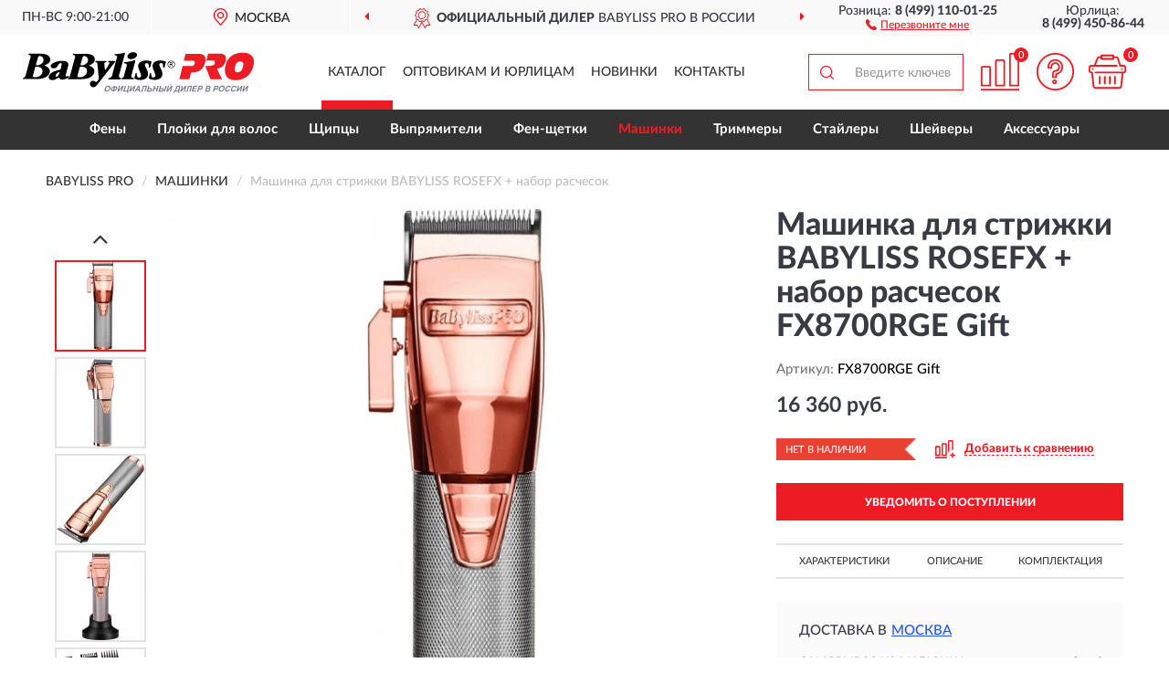

--- FILE ---
content_type: text/html; charset=utf-8
request_url: https://babyliss-store.ru/mashinka-dlja-strizhki-babyliss-rosefx-nabor-raschesok-fx8700rge-gift
body_size: 12127
content:
<!DOCTYPE html>
<html dir="ltr" lang="ru">
<head>
<meta charset="UTF-8" />
<meta name="viewport" content="width=device-width, initial-scale=1, shrink-to-fit=no" />
<base href="https://babyliss-store.ru/" />
<link rel="preload" href="catalog/view/fonts/Lato-Medium.woff2" as="font" type="font/woff2" crossorigin="anonymous" />
<link rel="preload" href="catalog/view/fonts/Lato-Heavy.woff2" as="font" type="font/woff2" crossorigin="anonymous" />
<link rel="preload" href="catalog/view/fonts/Lato-Bold.woff2" as="font" type="font/woff2" crossorigin="anonymous" />
<link rel="preload" href="catalog/view/fonts/font-awesome/fonts/fontawesome-webfont.woff2" as="font" type="font/woff2" crossorigin="anonymous" />
<link rel="preload" href="catalog/view/javascript/jquery/jquery.min.js" as="script" type="text/javascript" />
<link rel="preload" href="catalog/view/theme/coloring/assets/bootstrap/css/bootstrap.min.css" as="style" type="text/css" />
<link rel="preload" href="catalog/view/theme/coloring/stylesheet/style.css?ver=68" as="style" type="text/css" />
<title>BABYLISS ROSEFX + набор расчесок FX8700RGE Gift. Купить Машинка для стрижки на Официальном Сайте BABYLISS PRO в России.</title>
<meta name="description" content="Машинка для стрижки BABYLISS ROSEFX + набор расчесок FX8700RGE Gift - ✅ Купить сегодня ❤️ Оригинал c доставкой ✈️ по всей России и Гарантией | Есть 'В наличии' | Лучшая цена 2026 | Звони 8 (499) 110-01-25 | BABYLISS ROSEFX +: Характеристики, Фото, Отзывы" /><meta name="yandex-verification" content="24d83d66af19e954" /><meta http-equiv="X-UA-Compatible" content="IE=edge">
<link rel="apple-touch-icon" sizes="76x76" href="favicon-76x76.png" />
<link rel="apple-touch-icon" sizes="192x192" href="favicon-192x192.png" />
<link rel="icon" type="image/png" sizes="192x192" href="favicon-192x192.png" />
<meta name="msapplication-config" content="browserconfig.xml" />
<meta name="theme-color" content="#FFFFFF" />
<link href="https://babyliss-store.ru/mashinka-dlja-strizhki-babyliss-rosefx-nabor-raschesok-fx8700rge-gift" rel="canonical" />
<script src="catalog/view/javascript/jquery/jquery.min.js"></script>
<link href="catalog/view/theme/coloring/assets/bootstrap/css/bootstrap.min.css" rel="stylesheet" type="text/css" />
<link href="catalog/view/theme/coloring/stylesheet/style.css?ver=68" rel="stylesheet" type="text/css" />
</head>
<body class="product-product product-26">
<header class="nobg">
		<div class="top-menu-bgr-box msk">
		<div class="container">
			<div class="row">
				<div class="working_time col-xs-6 col-sm-3 col-md-3 col-lg-2 text-center">
					<div class="rezim">ПН-ВС 9:00-21:00</div>
				</div>
				<div class="current-city-holder col-xs-6 col-sm-3 col-md-3 col-lg-2 text-center">
					<button type="button" class="btn btn-link current-city"><i></i><span>Москва</span></button>
					<div class="check-city-block">
						<p class="title">Ваш город - <span>Москва</span></p>
						<div class="check-city-button-holder">
							<button class="btn yes-button">Да</button>
							<button class="btn no-button" data-toggle="modal" data-target="#userCity">Выбрать другой город</button>
						</div>
						<p class="check-city-notification">От выбраного города зависят сроки доставки</p>
					</div>	
				</div>
				<div class="top-advantage col-xs-12 text-center msk">
					<div class="advantage" id="advantage_carousel">
						<div class="advantage-block"><span><b>Официальный дилер</b> BABYLISS PRO в России</span></div>
						<div class="advantage-block"><span><b>Доставим</b> по всей России</span></div>						<div class="advantage-block"><span><b>Полный</b> ассортимент бренда</span></div>					</div>
				</div>
								<div class="header_address col-lg-3 text-center">
					<div class="address">м. Таганская, ул. Большие Каменщики,<br>д. 6, стр. 1<div class="findus"><a href="https://babyliss-store.ru/contacts"><i></i><span>Как нас найти</span></a></div></div>
				</div>
				<div class="header_phone fl_phone col-xs-6 col-sm-3 col-md-3 col-lg-2 text-center">
					<div class="tel">Розница: <b>8 (499) 110-01-25</b></div>
					<div class="call"><a role="button" class="callme"><i></i><span>Перезвоните мне</span></a></div>
				</div>
				<div class="header_phone ul_phone col-xs-6 col-sm-3 col-md-3 col-lg-2 text-center">
					<div class="tel">Юрлица: <b>8 (499) 450-86-44</b></div>
				</div>
							</div>
		</div>
	</div>
			<div class="header-bgr-box nobg">
		<div class="container">
									<div class="row">
				<div class="logo-block col-md-3 col-sm-12 col-xs-12">
					<div id="logo">
					  					  							<a href="https://babyliss-store.ru/"><img src="/image/catalog/logo.svg" width="253" height="45" title="BaByliss-Store.ru" alt="BaByliss-Store.ru" class="img-responsive" /></a>
											  					</div>
				</div>
				<div class="catalog-block col-md-5 col-xs-12 text-center">
					<div class="catalog-line text-center">
						<div class="catalog-item text-center">
							<a role="button" onclick="getcatalog();" class="catalog-url">Каталог</a>
						</div>
						<div class="catalog-item text-center">
							<a href="https://babyliss-store.ru/contacts-opt" class="opt-url">Оптовикам и юрлицам</a>						</div>
						<div class="catalog-item text-center">
													<a href="https://babyliss-store.ru/novinki" class="novinki-url">Новинки</a>												</div>
						<div class="catalog-item text-center">
							<a href="https://babyliss-store.ru/contacts" class="contacts-url">Контакты</a>						</div>
					</div>
				</div>
				<div class="cart-block col-md-2 col-sm-4 col-xs-5 text-center">
					<div class="row">
						<div class="cart-item compare-icon col-xs-4">
							<a rel="nofollow" href="https://babyliss-store.ru/compare-products/" class="mcompare"><span id="mcompare-total" class="compare-qty">0</span></a>
						</div>
						<div class="cart-item help-icon col-xs-4">
							<a role="button" class="mhelp dropdown-toggle" data-toggle="dropdown"><span style="font-size:0">Справка</span></a>
							<ul class="help-icon-menu dropdown-menu">
								<li><a href="https://babyliss-store.ru/dostavka"><i class="fa fa-circle"></i> Доставка</a></li>
								<li><a href="https://babyliss-store.ru/oplata"><i class="fa fa-circle"></i> Оплата</a></li>
								<li><a href="https://babyliss-store.ru/vozvrat"><i class="fa fa-circle"></i> Возврат</a></li>
							</ul>
						</div>
						<div class="cart-item cart-icon col-xs-4">
							<a rel="nofollow" href="/simplecheckout/" class="mcart"><span id="mcart-total" class="cart-qty">0</span></a>
						</div>
					</div>
				</div>
				<div class="search-block col-md-2 col-sm-8 col-xs-7"><div id="search" class="input-group">
	<span class="input-group-btn"><button type="button" class="btn" id="search-button"><span style="display:block;font-size:0">Поиск</span></button></span>
	<input type="text" name="search" value="" placeholder="Введите ключевое слово" class="form-control" />
</div></div>
			</div>
					</div>
	</div>
			<div class="menu-top-box">
		<div class="container">
			<div id="menu-list-top">
											<div class="menu-item">
					<a href="https://babyliss-store.ru/feny/">Фены</a>				</div>
								<div class="menu-item">
					<a href="https://babyliss-store.ru/plojki/">Плойки для волос</a>				</div>
								<div class="menu-item">
					<a href="https://babyliss-store.ru/schiptsy/">Щипцы</a>				</div>
								<div class="menu-item">
					<a href="https://babyliss-store.ru/vyprjamiteli/">Выпрямители</a>				</div>
								<div class="menu-item">
					<a href="https://babyliss-store.ru/fen/">Фен-щетки</a>				</div>
								<div class="menu-item">
					<a href="https://babyliss-store.ru/mashinki/" class="active">Машинки</a>				</div>
								<div class="menu-item">
					<a href="https://babyliss-store.ru/trimery/">Триммеры</a>				</div>
								<div class="menu-item">
					<a href="https://babyliss-store.ru/mashinki-dlja-sozdanija-lokonov/">Стайлеры</a>				</div>
								<div class="menu-item">
					<a href="https://babyliss-store.ru/shejvery/">Шейверы</a>				</div>
								<div class="menu-item">
					<a href="https://babyliss-store.ru/aksessuary/">Аксессуары</a>				</div>
										</div>
					</div>
    </div>
	</header>
<div class="hidden" id="mapdata" data-lat="55.76" data-lon="37.64"></div>
<div class="hidden" id="mapcity" data-text="Москва" data-kladr="7700000000000" data-zip="115172" data-fias="0c5b2444-70a0-4932-980c-b4dc0d3f02b5"></div>
<div class="hidden" id="userip" data-text="13.58.251.252" data-recook="0"></div>
<div class="content-top-box"></div>
<div class="container product-page">
  <div class="row">
	<div class="breadcrumb-line col-sm-12">
		<ul class="breadcrumb" itemscope="" itemtype="http://schema.org/BreadcrumbList">
											<li itemscope="" itemprop="itemListElement" itemtype="http://schema.org/ListItem"><a itemprop="item" href="https://babyliss-store.ru/"><span itemprop="name">BABYLISS PRO</span></a><meta itemprop="position" content="1" /></li>
														<li itemscope="" itemprop="itemListElement" itemtype="http://schema.org/ListItem"><a itemprop="item" href="https://babyliss-store.ru/mashinki/"><span itemprop="name">Машинки</span></a><meta itemprop="position" content="2" /></li>
														<li itemscope="" itemprop="itemListElement" itemtype="http://schema.org/ListItem" class="active"><span itemprop="name">Машинка для стрижки BABYLISS ROSEFX + набор расчесок</span><link itemprop="item" href="https://babyliss-store.ru/mashinka-dlja-strizhki-babyliss-rosefx-nabor-raschesok-fx8700rge-gift" /><meta itemprop="position" content="3" /></li>
							</ul>
	</div>
	                <div id="content" class="product-content col-sm-12">
		<div class="row" itemscope itemtype="http://schema.org/Product">
			<div id="product-top" class="col-sm-12">
				<div class="row">
					<div class="top-block col-lg-8 col-md-7 col-sm-6">
						<div class="row">
							<div class="img-block col-sm-12">
																<div class="thumbnails" id="product-mimages">
																													<div class="main-image col-lg-10 col-xs-12" title="Машинка для стрижки BABYLISS ROSEFX + набор расчесок FX8700RGE Gift">
											<div class="main-image-block center-block">
												<img id="zoom" src="https://babyliss-store.ru/image/cache/catalog/Produkts/mashinka-dlya-strijki-babyliss-rosefx-nabor-raschesok-fx8700rge-gift-680x680.webp" width="680" height="680" itemprop="image" data-large="https://babyliss-store.ru/image/cache/catalog/Produkts/mashinka-dlya-strijki-babyliss-rosefx-nabor-raschesok-fx8700rge-gift-1500x1500.webp" title="Машинка для стрижки BABYLISS ROSEFX + набор расчесок FX8700RGE Gift" alt="Машинка для стрижки BABYLISS ROSEFX + набор расчесок FX8700RGE Gift" class="zoombig img-responsive center-block" />
																							</div>
										</div>
																														<div class="images-additional col-lg-2 col-xs-12">
											<ul class="image-additional">
																							<li class="thumbnail active" data-href="https://babyliss-store.ru/image/cache/catalog/Produkts/mashinka-dlya-strijki-babyliss-rosefx-nabor-raschesok-fx8700rge-gift-680x680.webp" data-tmb-large="https://babyliss-store.ru/image/cache/catalog/Produkts/mashinka-dlya-strijki-babyliss-rosefx-nabor-raschesok-fx8700rge-gift-1500x1500.webp">
													<img src="https://babyliss-store.ru/image/cache/catalog/Produkts/mashinka-dlya-strijki-babyliss-rosefx-nabor-raschesok-fx8700rge-gift-96x96.webp" width="96" height="96" title="Машинка для стрижки BABYLISS ROSEFX + набор расчесок FX8700RGE Gift" alt="Машинка для стрижки BABYLISS ROSEFX + набор расчесок FX8700RGE Gift" />
												</li>
																																		<li class="thumbnail" data-href="https://babyliss-store.ru/image/cache/catalog/Produkts/mashinka-dlya-strijki-babyliss-rosefx-nabor-raschesok-fx8700rge-gift-1-680x680.webp" data-tmb-large="https://babyliss-store.ru/image/cache/catalog/Produkts/mashinka-dlya-strijki-babyliss-rosefx-nabor-raschesok-fx8700rge-gift-1-1500x1500.webp">
													<img src="https://babyliss-store.ru/image/cache/placeholder-96x96.webp" data-lazy="https://babyliss-store.ru/image/cache/catalog/Produkts/mashinka-dlya-strijki-babyliss-rosefx-nabor-raschesok-fx8700rge-gift-1-96x96.webp" width="96" height="96" title="Машинка для стрижки BABYLISS ROSEFX + набор расчесок FX8700RGE Gift" alt="Машинка для стрижки BABYLISS ROSEFX + набор расчесок FX8700RGE Gift" />
													<meta itemprop="image" content="https://babyliss-store.ru/image/cache/catalog/Produkts/mashinka-dlya-strijki-babyliss-rosefx-nabor-raschesok-fx8700rge-gift-1-680x680.webp">
												</li>
																							<li class="thumbnail" data-href="https://babyliss-store.ru/image/cache/catalog/Produkts/mashinka-dlya-strijki-babyliss-rosefx-nabor-raschesok-fx8700rge-gift-2-680x680.webp" data-tmb-large="https://babyliss-store.ru/image/cache/catalog/Produkts/mashinka-dlya-strijki-babyliss-rosefx-nabor-raschesok-fx8700rge-gift-2-1500x1500.webp">
													<img src="https://babyliss-store.ru/image/cache/placeholder-96x96.webp" data-lazy="https://babyliss-store.ru/image/cache/catalog/Produkts/mashinka-dlya-strijki-babyliss-rosefx-nabor-raschesok-fx8700rge-gift-2-96x96.webp" width="96" height="96" title="Машинка для стрижки BABYLISS ROSEFX + набор расчесок FX8700RGE Gift" alt="Машинка для стрижки BABYLISS ROSEFX + набор расчесок FX8700RGE Gift" />
													<meta itemprop="image" content="https://babyliss-store.ru/image/cache/catalog/Produkts/mashinka-dlya-strijki-babyliss-rosefx-nabor-raschesok-fx8700rge-gift-2-680x680.webp">
												</li>
																							<li class="thumbnail" data-href="https://babyliss-store.ru/image/cache/catalog/Produkts/mashinka-dlya-strijki-babyliss-rosefx-nabor-raschesok-fx8700rge-gift-3-680x680.webp" data-tmb-large="https://babyliss-store.ru/image/cache/catalog/Produkts/mashinka-dlya-strijki-babyliss-rosefx-nabor-raschesok-fx8700rge-gift-3-1500x1500.webp">
													<img src="https://babyliss-store.ru/image/cache/placeholder-96x96.webp" data-lazy="https://babyliss-store.ru/image/cache/catalog/Produkts/mashinka-dlya-strijki-babyliss-rosefx-nabor-raschesok-fx8700rge-gift-3-96x96.webp" width="96" height="96" title="Машинка для стрижки BABYLISS ROSEFX + набор расчесок FX8700RGE Gift" alt="Машинка для стрижки BABYLISS ROSEFX + набор расчесок FX8700RGE Gift" />
													<meta itemprop="image" content="https://babyliss-store.ru/image/cache/catalog/Produkts/mashinka-dlya-strijki-babyliss-rosefx-nabor-raschesok-fx8700rge-gift-3-680x680.webp">
												</li>
																							<li class="thumbnail" data-href="https://babyliss-store.ru/image/cache/catalog/Produkts/mashinka-dlya-strijki-babyliss-rosefx-nabor-raschesok-fx8700rge-gift-4-680x680.webp" data-tmb-large="https://babyliss-store.ru/image/cache/catalog/Produkts/mashinka-dlya-strijki-babyliss-rosefx-nabor-raschesok-fx8700rge-gift-4-1500x1500.webp">
													<img src="https://babyliss-store.ru/image/cache/placeholder-96x96.webp" data-lazy="https://babyliss-store.ru/image/cache/catalog/Produkts/mashinka-dlya-strijki-babyliss-rosefx-nabor-raschesok-fx8700rge-gift-4-96x96.webp" width="96" height="96" title="Машинка для стрижки BABYLISS ROSEFX + набор расчесок FX8700RGE Gift" alt="Машинка для стрижки BABYLISS ROSEFX + набор расчесок FX8700RGE Gift" />
													<meta itemprop="image" content="https://babyliss-store.ru/image/cache/catalog/Produkts/mashinka-dlya-strijki-babyliss-rosefx-nabor-raschesok-fx8700rge-gift-4-680x680.webp">
												</li>
																							<li class="thumbnail" data-href="https://babyliss-store.ru/image/cache/catalog/Produkts/mashinka-dlya-strijki-babyliss-rosefx-nabor-raschesok-fx8700rge-gift-5-680x680.webp" data-tmb-large="https://babyliss-store.ru/image/cache/catalog/Produkts/mashinka-dlya-strijki-babyliss-rosefx-nabor-raschesok-fx8700rge-gift-5-1500x1500.webp">
													<img src="https://babyliss-store.ru/image/cache/placeholder-96x96.webp" data-lazy="https://babyliss-store.ru/image/cache/catalog/Produkts/mashinka-dlya-strijki-babyliss-rosefx-nabor-raschesok-fx8700rge-gift-5-96x96.webp" width="96" height="96" title="Машинка для стрижки BABYLISS ROSEFX + набор расчесок FX8700RGE Gift" alt="Машинка для стрижки BABYLISS ROSEFX + набор расчесок FX8700RGE Gift" />
													<meta itemprop="image" content="https://babyliss-store.ru/image/cache/catalog/Produkts/mashinka-dlya-strijki-babyliss-rosefx-nabor-raschesok-fx8700rge-gift-5-680x680.webp">
												</li>
																						</ul>
										</div>
																											</div>
																							</div>
																				</div>
					</div>
					<div class="dsc-block col-lg-4 col-md-5 col-sm-6">
						<div class="row">
							<div class="col-sm-12">
																<h1 itemprop="name">Машинка для стрижки BABYLISS ROSEFX + набор расчесок FX8700RGE Gift</h1>
																<div class="skurev-info">
																		<div class="sku-info">Артикул: <span itemprop="sku">FX8700RGE Gift</span></div>
								</div>
								<meta itemprop="mpn" content="FX8700RGE Gift">
																<div class="price-info">
																		<div class="price" itemprop="offers" itemscope itemtype="http://schema.org/Offer">
																				<div>16 360 руб.</div>
										<input type="hidden" name="product_price" value="16 360 руб." />
																				<meta itemprop="price" content="16360">
																														<meta itemprop="priceCurrency" content="RUB">
										<meta itemprop="priceValidUntil" content="2026-01-23">
										<link itemprop="url" href="https://babyliss-store.ru/mashinka-dlja-strizhki-babyliss-rosefx-nabor-raschesok-fx8700rge-gift" />
										<meta itemprop="seller" content="BaByliss-Store.ru">
										<meta itemprop="itemCondition" content="http://schema.org/NewCondition">
										<meta itemprop="availability" content="http://schema.org/OutOfStock">
																			</div>
																										</div>
								<div class="stock-info">
																																				<div class="stock-status stock-alert-danger">Нет в наличии</div>
									<div class="compare-info">
																			<a role="button" onclick="addcompare('26');" class="pcompare"><i></i><span>Добавить к сравнению</span></a>
																		</div>
								</div>
																<div id="prodcart" class="addcart">
																		<div>
										<button type="button" id="button-avail" class="btn btn-block notify">УВЕДОМИТЬ О ПОСТУПЛЕНИИ</button>
									</div>
																										</div>
															</div>
						</div>
						<div class="row">
							<div class="col-sm-12">
								<div class="navi-block">
																																													<div class="navi-item navih"><a role="button" id="navih">Характеристики</a></div>
									<div class="navi-item navid"><a role="button" id="navid">Описание</a></div>
									<div class="navi-item navic"><a role="button" id="navic">Комплектация</a></div>
									<div class="navi-item naviv hidden"><a role="button" class="disabled">Видео <i class="fa fa-play-circle" aria-hidden="true"></i></a></div>
								</div>
							</div>
						</div>
						<div class="row">
							<div class="col-sm-12" id="product">
								<div class="panel panel-default panel-dost">
									<div class="panel-body dost">
										<div class="dostavka">
											<div class="delivery-title">
												<span>Доставка в</span><span><a role="button" class="btn btn-link current-city-delivery">Москва</a></span>
											</div>
																						<div class="delivery-methods">
																									<div class="delivery-method delivery-pickup">
														<div class="method-data"><span class="method-title">Самовывоз из магазина</span><span class="method-cost">0 руб.</span></div><div class="method-dop small"><font color="#ed1b23">по предварительному заказу</font><br>(г. Москва, м. Таганская, <br>ул. Большие Каменщики, д. 6, стр. 1)</div>													</div>
																									<div class="delivery-method delivery-citylink">
														<div class="method-data"><span class="method-title">Курьером <span class="small">(1-2 рабочих дня)</span></span><span class="method-cost">0 руб.</span></div>													</div>
																									<div class="delivery-method delivery-pickups">
														<div class="method-data"><span class="method-title">Самовывоз из ПВЗ <span class="small">(1-2 рабочих дня)</span></span><span class="method-cost">0 руб.</span></div>													</div>
																							</div>
																						<div class="dostavka-mapblock">
												<div id="dostavka_map" class="nomap"></div>
												<div class="dostavka-mapbtn"><a class="btn btn-info" role="button">Показать карту</a></div>
											</div>
										</div>
									</div>
								</div>
							</div>
						</div>
					</div>
				</div>
			</div>
						<div id="product-bottom" class="col-sm-12">
								<div class="row">
																																			<div class="specification-block col-lg-4 col-md-6 col-sm-6 col-xs-12">
						<div class="item-specification">
							<h2>ХАРАКТЕРИСТИКИ</h2>
							<div class="haracter">
								<div class="attr-name">Цена</div>
								<div class="attr-text"> - 16 360 руб.</div>
							</div>
														  																<div class="haracter">
									<div class="attr-name">Цвет</div>
									<div class="attr-text"> - Розовое золото</div>
								</div>
															  																<div class="haracter">
									<div class="attr-name">Тип</div>
									<div class="attr-text"> - Машинка для стрижки</div>
								</div>
															  																<div class="haracter">
									<div class="attr-name">Вес, г</div>
									<div class="attr-text"> - 370</div>
								</div>
															  																<div class="haracter">
									<div class="attr-name">Дисплей</div>
									<div class="attr-text"> - Нет</div>
								</div>
															  																<div class="haracter" itemprop="additionalProperty" itemtype="https://schema.org/PropertyValue" itemscope>
									<div class="attr-name" itemprop="name">Питание</div>
									<div class="attr-text"> - <span itemprop="value">Аккумулятор+сеть</span></div>
								</div>
															  																<div class="haracter">
									<div class="attr-name">Аккумулятор</div>
									<div class="attr-text"> - Литий-полимерный (Li-pol)</div>
								</div>
															  																<div class="haracter" itemprop="additionalProperty" itemtype="https://schema.org/PropertyValue" itemscope>
									<div class="attr-name" itemprop="name">Время работы от аккумулятора, мин</div>
									<div class="attr-text"> - <span itemprop="value">180</span></div>
								</div>
															  																<div class="haracter">
									<div class="attr-name">Регулировка высоты среза, мм</div>
									<div class="attr-text"> - от 0,8 до 3,5</div>
								</div>
															  																<div class="haracter">
									<div class="attr-name">Насадки, шт</div>
									<div class="attr-text"> - 8</div>
								</div>
															  																<div class="haracter">
									<div class="attr-name">Высота насадки, мм</div>
									<div class="attr-text"> - 1,5 - 3 - 4,8 - 6 - 10 - 13 - 16 - 19</div>
								</div>
															  																<div class="haracter">
									<div class="attr-name">Съемные ножи, шт</div>
									<div class="attr-text"> - 1</div>
								</div>
															  																<div class="haracter">
									<div class="attr-name">Ширина ножа, мм</div>
									<div class="attr-text"> - 45</div>
								</div>
															  																<div class="haracter">
									<div class="attr-name">Материал ножа</div>
									<div class="attr-text"> - Японская сталь</div>
								</div>
															  																<div class="haracter" itemprop="additionalProperty" itemtype="https://schema.org/PropertyValue" itemscope>
									<div class="attr-name" itemprop="name">Количество оборотов в минуту</div>
									<div class="attr-text"> - <span itemprop="value">6300</span></div>
								</div>
															  																<div class="haracter">
									<div class="attr-name">Прочие особенности</div>
									<div class="attr-text"> - Набор расчёсок BaByliss Pro в подарок</div>
								</div>
															  																				</div>
					</div>
															<div class="complectation-block col-lg-4 col-md-6 col-sm-6 col-xs-12 pull-right">
						<div class="item-complectation">
							<h2>КОМПЛЕКТАЦИЯ</h2>
							<div><ol><li>Машинка</li><li>Документация</li><li>8 насадок для стрижки - 1.5 – 3 – 4.8 – 6 – 10 – 13 – 16 – 19 мм</li><li>Подставка для зарядки</li><li>Зарядное устройство</li><li>Щетка для чистки и масло</li><li>Набор расчесок</li></ol></div>
						</div>
					</div>
															<div class="description-block col-lg-4 col-md-12 col-xs-12">
						<div class="item-description">
							<h2>ОПИСАНИЕ</h2>
							<div itemprop="description"><div>BaByliss PRO ROSE FX FX8700RGE – профессиональная машинка для стрижки волос. Оснащена цифровым мотором Ferrari, ножами из японской стали и литиевой батарейкой. Мощный, стильный и универсальный инструмент разработан специально для барберов.</div><div><br></div><p>Мощный мотор с EDM-технологией (электронный цифровой двигатель) с высоким крутящим моментом производит 6000 колебаний в минуту, обеспечивая качество и непревзойдённую быстроту стрижки. Прибор облегченный по весу, с низким уровнем вибрации и шума. Профессиональный нож выполнен из легированной японской стали. Высокоточное лезвие шириной 45 мм с V-образным углом среза. Предусмотрена возможность настройки нулевого зазора.</p><p>Эргономичный дизайн, нескользящий цельнометаллический рифленый корпус, маленький вес - обеспечивают комфортное пользование прибором даже на протяжении долгого времени. Машинка работает от аккумулятора и сети. Полная зарядка осуществляется на протяжении 3 часов, что гарантирует до 2 часов непрерывной работы. Литиевая батарейка обеспечивает бесперебойное питание. При работе от сети время работы не должно превышать 20 минут. 5 уровней высоты среза регулируются с помощью рычага переключения. 8 насадок в комплекте от 1.5 до 19 мм позволяют создавать различные стрижки.</p><p>Универсальное питание. Выбор напряжения происходит автоматически от 100 до 240 В. Поэтому пользоваться инструментом можно в любой стране мира. Простой и бережный уход. В комплекте поставляются щетка для очистки и масло для смазки лезвий.</p></div>
						</div>
					</div>
										<div itemprop="brand" itemtype="https://schema.org/Brand" itemscope><meta itemprop="name" content="BABYLISS PRO"></div>
					<meta itemprop="category" content="Машинки">				</div>
																<div class="row">
					<div id="product-review" class="col-sm-12">
												<h3>Последние отзывы или вопросы</h3>
												<div class="product-rating">
							<div class="row">
								<div class="col-xs-12 product-star">
																	Нет отзывов о данном товаре.																</div>
																<div class="col-xs-12"><a class="btn btn-primary" data-toggle="collapse" data-parent="#accordion" href="#collapseOne">Написать отзыв или вопрос</a></div>
															</div>
													</div>
												<div id="collapseOne" class="panel-collapse collapse">
							<div class="review-helper">
								<div class="row">
									<div class="col-md-8 col-sm-7 col-xs-12">
										<form id="form-review" class="form-horizontal">
											<div class="form-group">
												<label class="col-lg-2 col-md-3 col-sm-2 col-xs-3 control-label rating-label">Оценка:</label>
												<div class="col-lg-10 col-md-9 col-sm-10 col-xs-8 rating-star">
													<div class="prod-rat">
														<input id="rat1" type="radio" name="rating" value="1" /><label class="rat-star" for="rat1"><i class="fa fa-star"></i></label>
														<input id="rat2" type="radio" name="rating" value="2" /><label class="rat-star" for="rat2"><i class="fa fa-star"></i></label>
														<input id="rat3" type="radio" name="rating" value="3" /><label class="rat-star" for="rat3"><i class="fa fa-star"></i></label>
														<input id="rat4" type="radio" name="rating" value="4" /><label class="rat-star" for="rat4"><i class="fa fa-star"></i></label>
														<input id="rat5" type="radio" name="rating" value="5" /><label class="rat-star" for="rat5"><i class="fa fa-star"></i></label>
													</div>
												</div>
											</div>
											<div class="form-group">
												<label class="col-lg-2 col-md-3 col-sm-12 control-label" for="input-name">Ваше имя:</label>
												<div class="col-lg-10 col-md-9 col-sm-12"><input type="text" name="name" value="" id="input-name" class="form-control" /></div>
											</div>
											<div class="form-group">
												<label class="col-lg-2 col-md-3 col-sm-12 control-label" for="input-review">Комментарий:</label>
												<div class="col-lg-10 col-md-9 col-sm-12"><textarea name="text" rows="5" id="input-review" class="form-control"></textarea></div>
											</div>
											<div class="form-group">
												<label class="col-lg-2 col-md-3 col-sm-12 control-label" for="input-review">Прикрепить фото</label>
												<div class="col-lg-10 col-md-9 col-sm-12">
													<input type="file" style="display:none;" multiple="multiple" id="input_upload" />
													<a role="button" id="button_fclear" class="btn btn-sm" style="display: none;"><i class="fa fa-trash"></i> <span>Удалить</span></a>
													<a role="button" id="button_select" class="btn btn-sm"><i class="fa fa-upload"></i> <span class="entry-files">Загрузить</span></a>
													<div id="review_info_files"></div>
													<div id="review_status_upload"></div>
												</div>
											</div>
											<div class="form-group">
												<label class="col-lg-2 col-md-3 col-sm-12 control-label" for="input-order">Номер заказа:</label>
												<div class="col-md-4 col-sm-6"><input type="text" name="order" value="" id="input-order" class="form-control" /></div>
											</div>
											<div class="row">
												<div class="col-md-6 col-sm-12 notify-checkbox">
													<div class="form-group">
														<div class="checkbox"><label>Уведомить об ответах по e-mail: <input type="checkbox" name="notify" value="1" /></label></div>
													</div>
												</div>
												<div class="col-md-6 col-sm-12 notify-email">
													<div class="form-group">
														<label class="col-md-5 col-sm-3 control-label" for="input-email">Ваш e-mail:</label>
														<div class="col-md-7 col-sm-6"><input type="text" name="email" value="" id="input-email" class="form-control" /></div>
													</div>
												</div>
											</div>
																						<div class="form-group" style="margin-bottom: 0;">
												<div class="col-md-4 col-sm-6 col-lg-offset-2 col-md-offset-3"><a role="button" onclick="addreview('form-review');" class="btn btn-primary btn-block">Отправить отзыв</a></div>
											</div>
										</form>
									</div>
									<div class="col-md-4 col-sm-5 pic-review hidden-xs">
										<div class="pic-image"><img width="165" height="151" src="/image/pic.png" loading="lazy" alt="Write review" /></div>
										<div class="pic-text">Подробно опишите свой опыт взаимодействия с магазином.<br>Расскажите, как вас обслуживали при выборе, заказе, доставке, возврате товара, о самом товаре и опыте его использования.</div>
									</div>
								</div>
							</div>
						</div>
												<div id="review"></div>
					</div>
				</div>
							</div>
		</div>
	</div>
    </div>
	</div>
<div id="lowprice" class="modal" tabindex="-1" role="dialog"><div class="modal-dialog modal-sm" role="document"><div class="modal-content"></div></div></div>
<div id="downprice" class="modal" tabindex="-1" role="dialog"><div class="modal-dialog modal-sm" role="document"><div class="modal-content"></div></div></div>
<div id="oneclick" class="modal" tabindex="-1" role="dialog"><div class="modal-dialog modal-sm" role="document"><div class="modal-content"></div></div></div>
<div id="avail" class="modal" tabindex="-1" role="dialog"><div class="modal-dialog modal-sm" role="document"><div class="modal-content"></div></div></div>
<div id="schet" class="modal" tabindex="-1" role="dialog"><div class="modal-dialog" role="document"><div class="modal-content"></div></div></div>
<script>
var ccveta = '290';
var hcveta = 0;
var cpmin = 1;
var cpbox = 1;
var cpshag = 1;
var cpredel = 0;
var amgslider = null;
function getimgcarusel() {
if (window.innerWidth > 1199) {if (amgslider) {amgslider.slick("unslick");}
amgslider = $('#product-mimages .image-additional').slick({vertical: true, verticalSwiping: true, infinite: false, rows: 1, slidesPerRow: 1, slidesToShow: 5, slidesToScroll: 3,prevArrow: '<button type="button" aria-label="Prev" class="btn btn-block slick-prev"><i class="fa fa-angle-up fa-2x"></i></button>',
nextArrow: '<button type="button" aria-label="Next" class="btn btn-block slick-next"><i class="fa fa-angle-down fa-2x"></i></button>'});} else {if (amgslider) {amgslider.slick("unslick");}$('#product-mimages .image-additional img[data-lazy]').each(function () {var lim = $(this); lim.on('load', function () {lim.removeAttr('data-lazy')});lim.attr('src', lim.attr('data-lazy'));});}}
$(document).ready(function() {getimgcarusel();
$(document).delegate('.image-additional li img', 'click', function() {var that = $(this).parent();$(".image-additional li").removeClass('active');$('.zoombig').attr("src", $(that).data("href")).attr("data-large", $(that).data("tmb-large"));$(that).addClass('active');});
window.addEventListener("resize", getimgcarusel, false);});
function addcompare(pid) {$.ajax({url: 'index.php?route=product/compare/add', type: 'post', data: 'product_id=' + pid, dataType: 'json', success: function(json) {if (json['success']) {$('#product-top .pcompare').addClass('iscompare').removeAttr('onclick').attr('href', 'index.php?route=product/compare');$('#product-top .pcompare span').text('Открыть сравнение');$('#mcompare-total').html(json['total']);}}});}
$('#button_fclear').on('click', function() {var fdata = $('#send-form :input');
$.ajax({url: 'index.php?route=product/product/delfiles', type: 'post', data: fdata, dataType: 'json', beforeSend: function() {$('#button_fclear').hide();},success: function(json) {if (json['success']) {$('#input_upload, #review_info_files, #review_status_upload').empty().hide(); $('#button_select .entry-files').css('display', 'inline');$('#button_select').css('display', 'inline-block');}}});});
$('#button_select').on('click', function() {$('#input_upload').click();});
$('#input_upload').on('change', function(event) {var files = this.files;event.stopPropagation();event.preventDefault();var data = new FormData();
$.each(files, function(key, value){data.append(key, value);});var tfiles = $('#review_info_files input[name^=\'attachments\']').length;
$.ajax({url: 'index.php?route=product/product/uploadattach&tfiles='+ tfiles, type: 'post', data: data, cache: false, dataType: 'json', responseType: 'json', processData: false, contentType: false,
beforeSend: function() {$('#button_select').hide();$('#review_status_upload').empty();$('#button_select').after('<img src="/catalog/view/theme/coloring/image/loading.gif" alt="loading" class="loading" style="padding-right: 5px;" />');},
success: function(json){$('#input_upload').empty();$('.loading').remove();
if (json['files_path']) {$.each(json['files_path'], function(index, value){if (value.error) {$('#review_info_files').append('<span class="text-warning">'+ value.filename +' ('+ value.error +')</span>');} else {$('#review_info_files').append('<span class="text-success">'+ value.filename +'</span><input type="hidden" name="attachments[]" value="'+ value.code +'" />');}});$('#review_info_files').fadeIn('slow');}
if (json['error']) {$('#review_status_upload').append('<div class="text-warning">' + json['error'] + '</div>');$('#review_status_upload').fadeIn('slow');}
$('#button_fclear').css('display', 'inline-block');},error: function(xhr, ajaxOptions, thrownError) {$('#input_upload').empty();$('.loading').remove();$('#button_select').css('display', 'inline-block');console.log(thrownError + "\r\n" + xhr.statusText + "\r\n" + xhr.responseText);}
});});
$('#navic').on('click', function() {document.removeEventListener("scroll", createpmap, {passive: true, once: true});var navic_top = ($('#product-bottom .item-complectation').offset().top);$('html, body').animate({ scrollTop: navic_top }, 800);});
$('#navih').on('click', function() {document.removeEventListener("scroll", createpmap, {passive: true, once: true});var navih_top = ($('#product-bottom .item-specification').offset().top);$('html, body').animate({ scrollTop: navih_top }, 800);});
$('#navid').on('click', function() {document.removeEventListener("scroll", createpmap, {passive: true, once: true});var navid_top = ($('#product-bottom .item-description').offset().top);$('html, body').animate({ scrollTop: navid_top }, 800);});
$('#naviv').on('click', function() {document.removeEventListener("scroll", createpmap, {passive: true, once: true});var naviv_top = ($('#product-middle .video-block').offset().top);$('html, body').animate({ scrollTop: naviv_top }, 800);});
$('#button-cart').on('click', function() {
$.ajax({url: 'index.php?route=checkout/cart/add', type: 'post',
data: $('#prodcart input[type=\'text\'], #prodcart input[type=\'hidden\'], #prodcart input[type=\'radio\']:checked, #prodcart input[type=\'checkbox\']:checked, #prodcart select, #prodcart textarea'),
dataType: 'json', beforeSend: function() {}, complete: function() {setgol('ADDTOCART');},
success: function(json) {
if (json['success']) {$('#mcart-total').html(json['cart_qty']);
$('#modal-cart .modal-content').load('index.php?route=checkout/cart/minicart', function() {$('#modal-cart').modal('show');});
window.dataLayer = window.dataLayer || [];
dataLayer.push({"ecommerce": {"add": {
"products": [{"id": "26","name": "Машинка для стрижки BABYLISS ROSEFX + набор расчесок FX8700RGE Gift",
"price": 16360.00, 
"brand": "BABYLISS PRO","category": "Машинки","quantity": json['add_qty']}]}}});
}}});});
function addreview(rf) {
$.ajax({url: 'index.php?route=product/product/write&product_id=26', type: 'post', dataType: 'json', data: $('#'+ rf).serialize(), beforeSend: function() {$('.alert-success, .alert-danger').remove();},
success: function(json) {if (json['error']) {$('#'+ rf).after('<div class="alert alert-danger" style="display:none;"><i class="fa fa-exclamation-circle"></i> ' + json['error'] + '</div>');$('#product-review .alert').slideDown();}
if (json['success']) {$('#'+ rf).after('<div class="alert alert-success" style="display:none;"><i class="fa fa-check-circle"></i> ' + json['success'] + '</div>');$('#'+ rf).slideUp(400, function() {$(this).remove();$('#product-review .alert').slideDown();});}}});}
function addanswer(rid) {
html = '<form id="form-review-'+ rid +'" class="form-horizontal" style="display:none;">';
html += ' <input type="hidden" name="parent_id" value="'+ rid +'" />';
html += ' <div class="form-group"><label class="col-sm-2 control-label">Ваше имя:</label><div class="col-sm-10"><input type="text" name="name" value="" class="form-control" /></div></div>';
html += ' <div class="form-group"><label class="col-sm-2 control-label">Комментарий:</label><div class="col-sm-10"><textarea name="text" rows="4" class="form-control"></textarea></div></div>';
html += ' <div class="form-group"><div class="col-sm-10 col-sm-offset-2"><a role="button" onclick="addreview(\'form-review-'+ rid +'\');" class="btn btn-primary">Отправить отзыв</a></div></div>';
html += '</form>';$('#answer_'+ rid).append(html);$('#answer_'+ rid +' .btn-link').remove();$('#answer_'+ rid +' form').slideDown();}
$(document).ready(function() {
$('#product-top .review-info .count-rev').on('click', goblock_rev);
$('#product-top .last-review .more-button').on('click', goblock_rev);
$('#form-review input[name=\'notify\']').click(function() {if ($(this).prop('checked')) {$('#form-review .notify-email').show('slow');} else {$('#form-review .notify-email').hide('slow');}});
$('#collapseOne').on('hide.bs.collapse', function() {$('#product-review .product-rating a.btn').removeClass('grey');});
$('#collapseOne').on('show.bs.collapse', function() {$('#product-review .product-rating a.btn').addClass('grey');});
$('#input_quantity').on('focusout', function() {let $input = $(this);let nval = parseInt($input.val());
if (isNaN(nval)) {nval = cpmin;}
if (cpredel > 0) {if (nval > cpredel) {let qcof = Math.floor(nval / cpbox);nval = cpredel + (cpbox * qcof);}} else {if (cpbox > 1) {let qcof = Math.floor(nval / cpbox);nval = (cpbox * qcof);}}
if (nval < cpmin) {nval = cpmin;}
$input.val(nval).change();});
$('#pminus').click(function() {let $input = $('#input_quantity');let nval = parseInt($input.val());let mishag = cpshag;
if (isNaN(nval)) {nval = cpmin;}
if (cpredel > 0) {if ((nval - mishag) > cpredel) {mishag = cpbox;}}
nval = (nval - mishag);
if (nval < cpmin) {nval = cpmin;}
$input.val(nval).change();return false;});
$('#pplus').click(function() {let $input = $('#input_quantity');let nval = parseInt($input.val());let plshag = cpshag;
if (isNaN(nval)) {nval = cpmin;}
if (cpredel > 0) {if ((nval + plshag) > cpredel) {plshag = cpbox;}}
nval = (nval + plshag);$input.val(nval).change();return false;});
if (window.innerWidth > 767) {$("#zoom").imagezoomsl({innerzoom: true, zoomrange: [2, 2]});}
$('#product .dostavka-mapbtn a.btn').bind('click', showdmap);
window.addEventListener("resize", pdmyresize, false);
window.addEventListener("pageshow", imgpad, {once: true});
window.addEventListener("pageshow", function() {
var dloc = String(document.location);if (dloc.indexOf('#prev') != -1) {goblock_rev();}
setTimeout(function() {window.dataLayer = window.dataLayer || [];
dataLayer.push({"ecommerce": {"detail": {"products": [{"id": "26", "name": "Машинка для стрижки BABYLISS ROSEFX + набор расчесок FX8700RGE Gift",
"price": 16360.00,
"brand": "BABYLISS PRO", "category": "Машинки"}]}}});}, 4000);}, {once: true});
$('#button-lowprice').on('click', function() {$('#lowprice .modal-content').empty().load('index.php?route=module/lowprice/open', function() {$('#lowprice .product_id').val('26');});$('#lowprice').modal('show');});
$('#button-downprice').on('click', function() {$('#downprice .modal-content').empty().load('index.php?route=module/avail/opend', function() {$('#downprice .product_id').val('26');});$('#downprice').modal('show');});
$('#button-oneclick').on('click', function() {$('#oneclick .modal-content').empty().load('index.php?route=module/oneclick/open&product_id=26');$('#oneclick').modal('show');});
$('#button-avail').on('click', function() {$('#avail .modal-content').empty().load('index.php?route=module/avail/open', function() {$('#avail .product_id').val('26');});$('#avail').modal('show');});
$('#button-schet').on('click', function() {$('#schet .modal-content').empty().load('index.php?route=module/schet/open&product_id=26');$('#schet').modal('show');});
});
</script>
<footer>
<!--noindex-->
	<div class="subscribe-footer nobg">
		<div class="container sub-container">
			<div class="fsubscribe-form">
				<div class="label-title">ПОДПИСКА<wbr> BABYLISS PRO</div>
				<div class="label-text">Подпишись, чтобы получать информацию о эксклюзивных предложениях,<br class="visible-sm visible-xs"> поступлениях, событиях и многом другом</div>
				<div class="form-block">
					<form class="form-inline">
					  <div class="form-group">
						<input type="email" id="subemail" name="email" value="" placeholder="Электронная почта" class="form-control" />
						<label style="font-size:0" for="subemail">Электронная почта</label>
					  </div>
					  <a class="btn btn-primary btn-lg btn-subaction" role="button">ПОДПИСАТЬСЯ</a>
					</form>
				</div>
				<div class="form-text">Подписываясь, Вы соглашаетесь с <a href="https://babyliss-store.ru/politika-konfidentsialnosti">Политикой Конфиденциальности</a> <br class="visible-sm visible-xs">и <a href="https://babyliss-store.ru/terms-customer">Условиями пользования</a> BABYLISS PRO</div>
			</div>
		</div>
	</div>
<!--/noindex-->
	<div class="footer-container">
		<div class="container">
			<div class="row">
				<div class="footer-blocks col-md-12 col-xs-12">
					<div class="row">
						<div class="footer-blockl col-md-3 col-sm-6 col-xs-6">
							<div class="footer-logo"><img src="/image/catalog/logo.svg" class="img-responsive" width="253" height="45" alt="logo" /></div>															<div class="footer-phone">8 (499) 110-01-25</div>														<div class="footer-rejim">ПН-ВС 9:00-21:00</div>
						</div>
						<div class="footer-block col-md-3 col-sm-6 col-xs-6">
							<div class="h5"><span>Информация</span></div>
							<ul class="list-unstyled">
								<li><i class="fa fa-circle"></i><a href="https://babyliss-store.ru/dostavka">Доставка</a></li>
								<li><i class="fa fa-circle"></i><a href="https://babyliss-store.ru/oplata">Оплата</a></li>
								<li><i class="fa fa-circle"></i><a href="https://babyliss-store.ru/vozvrat">Возврат товара</a></li>
							</ul>
						</div>
						<div class="clearfix visible-sm visible-xs"></div>
						<div class="footer-block col-md-3 col-sm-6 col-xs-6">
							<div class="h5"><span>Служба поддержки</span></div>
							<ul class="list-unstyled">
								<li><i class="fa fa-circle"></i><a href="https://babyliss-store.ru/contacts">Контакты</a></li>
								<li><i class="fa fa-circle"></i><a href="https://babyliss-store.ru/sitemap">Карта сайта</a></li><!--noindex-->
								<li><i class="fa fa-circle"></i><a href="https://babyliss-store.ru/oferta">Публичная оферта</a></li>
								<li><i class="fa fa-circle"></i><a href="https://babyliss-store.ru/terms-customer">Пользовательское соглашение</a></li><!--/noindex-->
							</ul>
						</div>
						<div class="footer-block col-md-3 col-sm-6 col-xs-6">
							<div class="h5"><span>Дополнительно</span></div>
							<ul class="list-unstyled">
								<li><i class="fa fa-circle"></i><a href="https://babyliss-store.ru/blog/">Блог</a></li>																<li><i class="fa fa-circle"></i><a href="https://babyliss-store.ru/skidki">Скидки</a></li><!--noindex-->
								<li><i class="fa fa-circle"></i><a href="https://babyliss-store.ru/politika-konfidentsialnosti">Политика конфиденциальности</a></li><!--/noindex-->
							</ul>
						</div>
					</div>
				</div>
			</div>
		</div>
		<div class="offerts-line">
			<div class="offerts">Вся информация на сайте носит исключительно информационный характер и ни при каких условиях не является публичной офертой, определяемой положениями Статьи 437(2) Гражданского кодекса РФ.</div>
		</div>
	</div>
	<div class="hidden" itemscope itemtype="http://schema.org/Organization">
		<meta itemprop="name" content="BaByliss-Store.ru">
		<meta itemprop="legalName" content='Интернет-магазин "BABYLISS PRO"'>
		<meta itemprop="address" content="г. Москва, м. Таганская, ул. Большие Каменщики, д. 6, стр. 1">
		<meta itemprop="description" content="Официальный магазин BABYLISS PRO в России">		<meta itemprop="email" content="order@babyliss-store.ru">
		<meta itemprop="telephone" content="8 (499) 110-01-25">		<link itemprop="url" href="https://babyliss-store.ru/" />
	</div>
	
	<span id="yandex_tid" class="hidden" data-text="62502898"></span>
	<span id="yandex_tidc" class="hidden" data-text=""></span>
	<span id="yandex_tido" class="hidden" data-text="92325281"></span>
	<span id="ga_tid" class="hidden" data-text="GTM-K968VT7"></span>
	<span id="roi_on" class="hidden" data-text="0"></span>
	<span id="usewebp" class="hidden" data-text="1"></span>
	<span id="subon" class="hidden" data-text="0"></span>
	<span id="acupon" class="hidden" data-text="0"></span>
</footer>
				<span id="scroll-top-button"><i class="fa fa-arrow-circle-up"></i></span>
								<div id="mango_callme" class="mango-callback hidden no-fixedsocial" data-settings='{"type": "", "id": "MTAwMTg3Njk=","autoDial": "0", "lang": "ru-ru", "host":"widgets.mango-office.ru/", "errorMessage": "В данный момент наблюдаются технические проблемы и совершение звонка невозможно"}'></div>
								<script>
function mncript() {
var mngtimer = setTimeout(function() {
let scrm = document.createElement('script');scrm.async = true;scrm.src = 'catalog/view/javascript/mango.js';document.body.append(scrm);
$('#scroll-top-button').addClass('has-mango');
$('#mango_callme').removeClass('hidden');
var ibnpt = 0;var bnpinterval_id = setInterval(function(){
if (ibnpt < 10) {if ($('#mango_callme button.button-widget-open').length) {bnprmresize();clearInterval(bnpinterval_id);}} else {clearInterval(bnpinterval_id);}
ibnpt += 1;}, 1000);}, 5100);}
$(document).ready(function() {window.addEventListener("pageshow", mncript, {once: true});});
</script>
<div class="modal" id="userCity">
<div class="modal-dialog modal-sm"><div class="modal-content"><div class="modal-header"><button type="button" class="close" data-dismiss="modal" aria-hidden="true">&times;</button><div class="modal-title">Укажите Ваш город</div></div>
<div class="modal-body"><input id="cityNameField" type="text" placeholder="Введите город" /></div></div></div></div>
<script src="catalog/view/theme/coloring/assets/bootstrap/js/bootstrap.min.js"></script>
<script src="catalog/view/theme/coloring/assets/common.js?ver=68"></script>
<script src="catalog/view/theme/coloring/assets/slick/slick.min.js?ver=68"></script>
<script src="catalog/view/javascript/zoomsl-3.0.js?ver=68"></script>
<script src="catalog/view/theme/coloring/assets/owl-carousel/owl.carousel.min.js?ver=68"></script>
<div id="callme_modal" class="modal" tabindex="-1" role="dialog"><div class="modal-dialog modal-sm" role="document"><div class="modal-content"></div></div></div>
<div id="modal-cart" class="modal" tabindex="-1" role="dialog"><div class="modal-dialog" role="document"><div class="modal-content checkout-buy"></div></div></div>
<link href="catalog/view/fonts/font-awesome/css/font-awesome.min.css" rel="stylesheet" type="text/css" />
<link rel="preload" href="catalog/view/javascript/suggestions/suggestions.css" as="style" onload="this.onload=null;this.rel='stylesheet'">
<noscript><link rel="stylesheet" href="catalog/view/javascript/suggestions/suggestions.css"></noscript>
<script async src="catalog/view/javascript/suggestions/jquery.suggestions.min.js"></script>
</body>
</html>

--- FILE ---
content_type: image/svg+xml
request_url: https://babyliss-store.ru/image/catalog/logo.svg
body_size: 4828
content:
<?xml version="1.0" encoding="UTF-8"?>
<!DOCTYPE svg PUBLIC "-//W3C//DTD SVG 1.1//EN" "http://www.w3.org/Graphics/SVG/1.1/DTD/svg11.dtd">
<!-- Creator: CorelDRAW X6 -->
<svg xmlns="http://www.w3.org/2000/svg" xml:space="preserve" width="253px" height="45px" version="1.1" style="shape-rendering:geometricPrecision; text-rendering:geometricPrecision; image-rendering:optimizeQuality; fill-rule:evenodd; clip-rule:evenodd"
viewBox="0 0 6685 1177"
 xmlns:xlink="http://www.w3.org/1999/xlink">
 <defs>
  <style type="text/css">
   <![CDATA[
    .fil1 {fill:black}
    .fil0 {fill:#ED1B23}
    .fil2 {fill:#FEFEFE}
    .fil3 {fill:#797C82;fill-rule:nonzero}
   ]]>
  </style>
 </defs>
 <g id="Слой_x0020_1">
  <metadata id="CorelCorpID_0Corel-Layer"/>
  <g id="_195914256">
   <g>
    <path class="fil0" d="M6204 293c-8,6 -19,17 -27,27 -25,35 -47,109 -46,174 1,47 21,83 63,86 62,6 111,-17 141,-68 13,-22 22,-47 30,-74 8,-28 17,-58 15,-90 -4,-63 -47,-85 -109,-79 -30,2 -51,11 -68,24zm128 -279c138,-6 245,27 305,103 29,39 46,86 48,157 2,64 -13,125 -29,174 -31,100 -88,184 -163,246 -76,63 -175,102 -295,111 -211,16 -336,-71 -350,-258 -5,-63 5,-131 19,-184 29,-107 83,-190 160,-249 71,-58 178,-94 306,-100l0 0z"/>
    <path class="fil0" d="M5364 37c99,0 203,0 303,0 53,0 97,4 133,19 34,15 59,43 70,82 12,44 4,94 -8,133 -35,116 -116,190 -250,204 48,101 105,206 153,305 -112,0 -225,0 -337,0 -50,-128 -99,-256 -149,-384 109,-1 236,13 271,-62 13,-29 11,-74 -16,-88 -13,-6 -31,-5 -52,-5 -56,0 -120,0 -173,0 18,-67 34,-137 54,-204l0 0z"/>
    <path class="fil0" d="M4709 45c126,0 256,0 383,0 120,0 204,56 195,187 -5,55 -22,106 -42,151 -59,131 -178,208 -375,200 -19,64 -35,133 -53,198 -95,0 -191,0 -288,0 31,-127 63,-254 95,-381 80,0 161,0 243,0 58,0 97,-24 106,-77 6,-30 2,-64 -24,-74 -18,-7 -46,-4 -70,-4 -73,0 -151,0 -221,0 16,-67 33,-133 48,-198 2,-1 2,-2 2,-2l0 0z"/>
   </g>
   <path class="fil1" d="M3180 1c71,-6 148,32 117,109 -25,63 -152,118 -232,76 -24,-13 -44,-39 -38,-76 3,-17 13,-35 25,-49 25,-30 68,-54 128,-60z"/>
   <path class="fil1" d="M2934 12c28,-2 22,21 14,52 -54,196 -107,388 -161,587 -9,35 -14,58 11,79 14,11 46,16 46,35 -2,24 -58,19 -85,19 -73,0 -129,0 -205,0 -24,0 -85,9 -85,-16 0,-17 28,-17 46,-24 28,-11 52,-32 63,-57 8,-22 13,-47 19,-71 41,-152 81,-305 123,-459 3,-13 9,-25 8,-36 -2,-17 -16,-22 -39,-28 -16,-5 -41,-11 -38,-28 3,-19 51,-13 71,-14 55,-3 104,-9 148,-21 24,-6 41,-14 66,-19 -5,2 -3,2 -2,2l0 0z"/>
   <path class="fil1" d="M348 468c-14,54 -30,114 -44,169 -6,22 -19,54 -14,68 5,13 24,14 41,16 57,8 109,-6 142,-25 44,-25 92,-69 96,-131 5,-44 -11,-81 -32,-101 -28,-30 -96,-54 -152,-46 -30,6 -32,24 -38,51zm79 -275c-11,36 -22,76 -33,115 -5,17 -17,46 -9,60 14,25 74,5 99,-5 57,-21 111,-60 115,-129 5,-60 -28,-96 -62,-115 -13,-6 -39,-14 -58,-11 -39,8 -43,51 -52,85l0 0zm197 186c17,14 38,19 58,30 49,27 96,66 98,137 0,44 -16,77 -38,107 -41,52 -109,90 -183,107 -69,17 -178,16 -276,16 -81,0 -169,0 -254,0 -19,0 -25,-2 -28,-8 -5,-16 19,-21 33,-30 39,-27 47,-69 62,-123 38,-144 77,-289 117,-434 6,-22 19,-55 13,-74 -5,-14 -16,-21 -33,-27 -17,-6 -35,-9 -36,-22 -2,-22 43,-16 69,-16 52,0 109,0 159,0 148,0 287,-8 363,65 35,33 65,95 36,156 -22,46 -66,76 -112,96 -14,6 -32,11 -47,19l0 0z"/>
   <path class="fil1" d="M1638 468c-16,58 -30,111 -46,169 -5,19 -19,57 -13,69 8,14 38,14 62,16 27,2 54,-2 73,-8 65,-17 123,-65 141,-128 11,-38 3,-79 -14,-107 -22,-36 -95,-73 -163,-63 -32,8 -32,24 -39,52l0 0zm77 -273c-11,38 -22,77 -33,117 -5,19 -16,46 -8,58 11,17 52,9 77,2 27,-8 51,-19 68,-30 36,-22 73,-66 68,-125 -2,-22 -9,-43 -19,-57 -17,-27 -54,-54 -99,-51 -38,3 -44,49 -54,85l0 0zm199 185c8,11 21,13 30,17 62,28 131,69 125,159 -3,44 -19,73 -41,103 -65,79 -172,118 -316,118 -131,0 -260,0 -396,0 -16,0 -25,-2 -27,-9 -3,-14 24,-22 33,-28 41,-28 47,-71 62,-125 38,-139 76,-287 115,-429 6,-25 19,-55 16,-76 -3,-16 -16,-22 -33,-28 -21,-8 -55,-21 -28,-36 8,-5 39,-2 58,-2 54,0 112,0 166,0 153,0 295,-9 369,71 35,38 55,107 19,163 -24,38 -63,66 -107,85 -13,6 -30,9 -44,17l0 0z"/>
   <path class="fil1" d="M3248 231c11,17 2,41 -2,58 -30,111 -62,224 -93,336 -8,28 -30,82 0,104 19,14 65,8 65,33 0,25 -55,17 -84,17 -73,0 -128,0 -202,0 -27,0 -85,8 -82,-19 2,-11 22,-14 32,-19 11,-5 25,-14 30,-22 14,-22 21,-62 28,-92 19,-66 35,-123 52,-189 8,-27 27,-76 11,-96 -11,-14 -77,-14 -76,-41 2,-14 14,-14 32,-16 99,-8 191,-28 272,-55 6,0 13,-2 17,0l0 0z"/>
   <path class="fil1" d="M3527 239c46,-3 112,5 156,16 16,5 35,8 38,19 5,14 -5,36 -8,51 -9,35 -14,60 -25,96 -5,19 -11,33 -28,30 -21,-3 -14,-49 -16,-73 -2,-22 -11,-49 -30,-58 -35,-16 -76,6 -81,33 -5,28 14,60 21,74 11,22 21,44 30,65 19,43 43,92 38,150 -6,87 -77,136 -150,153 -33,8 -88,11 -139,2 -22,-3 -39,-8 -60,-16 -14,-5 -43,-14 -46,-28 -2,-13 6,-30 9,-41 8,-28 14,-49 22,-81 3,-13 5,-32 19,-33 21,-2 22,30 22,51 2,36 11,68 38,79 36,16 79,-5 84,-44 3,-24 -8,-52 -16,-74 -22,-62 -62,-125 -68,-199 -2,-13 -2,-32 2,-43 8,-35 39,-69 66,-88 32,-22 79,-35 122,-39l0 0z"/>
   <path class="fil1" d="M3943 239c46,-3 112,5 156,16 16,5 35,8 38,19 5,14 -5,36 -8,51 -9,35 -16,60 -25,96 -5,16 -11,33 -28,30 -13,-2 -14,-22 -16,-30 -5,-39 2,-85 -30,-103 -30,-14 -73,2 -81,28 -6,22 8,54 16,71 25,58 66,122 73,194 8,106 -69,163 -148,180 -32,8 -88,11 -139,3 -22,-3 -38,-8 -60,-16 -16,-5 -43,-14 -46,-28 -3,-13 5,-28 8,-41 8,-30 14,-51 22,-82 3,-13 5,-32 19,-32 22,0 19,35 21,55 2,22 8,46 16,58 25,35 98,25 104,-28 3,-27 -8,-58 -17,-82 -19,-51 -41,-85 -55,-144 -6,-27 -14,-63 -8,-92 9,-33 39,-68 66,-87 32,-21 76,-33 123,-38l0 0z"/>
   <path class="fil1" d="M1044 574c-25,8 -71,46 -88,73 -16,25 -13,73 30,58 22,-8 36,-35 49,-55 14,-24 30,-44 28,-73 -5,-5 -11,-6 -19,-3zm88 -325c88,-5 191,19 185,115 -2,25 -11,54 -19,81 -14,51 -28,101 -41,155 -6,22 -22,58 -19,79 2,9 11,21 19,22 22,5 68,-36 76,-5 6,19 -22,35 -36,46 -22,16 -35,22 -55,28 -44,17 -103,32 -144,14 -11,-5 -25,-16 -33,-25 -8,-8 -16,-28 -27,-28 -11,-2 -33,16 -39,21 -35,22 -74,49 -125,52 -76,6 -129,-16 -125,-92 5,-73 68,-111 122,-139 28,-14 62,-30 92,-39 49,-17 111,-14 131,-55 9,-17 13,-44 17,-65 2,-9 5,-22 8,-33 3,-11 9,-22 8,-33 -2,-14 -13,-28 -25,-32 -43,-11 -69,35 -84,60 -17,32 -35,65 -68,79 -17,8 -73,14 -103,3 -28,-11 -52,-46 -36,-85 11,-24 35,-41 55,-55 65,-41 166,-68 262,-68 3,0 3,0 5,0l0 0z"/>
   <path class="fil1" d="M4269 305c0,11 0,22 0,33 30,6 62,-8 39,-33 -11,0 -25,2 -39,0l0 0zm111 57c6,-58 -41,-99 -93,-96 -38,3 -74,35 -79,76 -8,68 57,115 118,92 8,-3 21,-8 19,-14 -8,0 -16,0 -24,0 -17,-19 -14,-60 -54,-55 0,19 0,38 0,55 -8,-2 -17,2 -24,-2 0,-44 0,-90 0,-134 32,3 62,-6 79,6 24,17 14,65 -9,71 16,16 22,41 35,58 19,-19 30,-32 32,-57l0 0zm-98 -114c39,-5 71,11 90,30 14,14 30,44 30,74 0,62 -49,103 -98,107 -58,5 -115,-36 -117,-106 0,-35 14,-60 32,-76 14,-16 36,-27 63,-30l0 0z"/>
   <path class="fil1" d="M2380 517c19,-11 27,-32 38,-47 27,-44 52,-87 79,-133 5,-9 13,-21 11,-30 -3,-22 -49,-21 -44,-46 3,-14 25,-11 46,-11 57,0 118,-2 169,2 -2,22 -19,36 -30,51 -159,208 -324,415 -486,624 -27,35 -57,77 -109,84 -58,8 -107,-30 -112,-81 -8,-60 30,-107 87,-107 16,0 30,5 41,9 13,6 28,27 43,28 17,2 33,-16 44,-27 22,-22 36,-44 38,-84 3,-38 -5,-76 -8,-114 -6,-69 -14,-145 -22,-219 -3,-33 -3,-85 -16,-106 -5,-9 -16,-16 -28,-21 -13,-6 -35,-17 -19,-35 76,-5 169,-2 251,-2 25,0 66,-5 68,13 5,28 -52,27 -60,46 -6,13 -2,38 0,55 3,38 6,71 11,106 3,11 2,30 9,44l0 0z"/>
   <path class="fil2" d="M4352 419c-13,-19 -19,-43 -35,-58 24,-6 33,-54 9,-71 -17,-13 -49,-2 -79,-6 0,44 0,90 0,134 5,3 16,0 24,2 0,-19 0,-38 0,-55 41,-5 36,36 54,55 8,0 16,0 24,0 2,5 -11,11 -19,14 -62,25 -126,-22 -118,-92 5,-41 41,-73 79,-76 52,-3 99,38 93,96 -5,25 -16,38 -32,57l0 0z"/>
   <path class="fil2" d="M4309 307c22,24 -9,38 -39,33 0,-11 0,-22 0,-33 14,0 28,-2 39,0l0 0z"/>
   <path class="fil3" d="M2367 1057c5,-18 12,-32 20,-44 6,-9 13,-17 22,-24 10,-8 18,-12 26,-16 11,-5 25,-8 38,-8 24,0 43,8 54,24 10,16 12,37 4,64 -8,27 -21,49 -40,64 -19,16 -41,24 -66,24 -25,0 -43,-8 -54,-22 -10,-16 -12,-36 -5,-63l0 -1 1 0 0 1 0 0zm35 -1c-5,19 -5,34 1,44 6,10 16,15 30,15 14,0 26,-5 38,-15 11,-9 20,-24 26,-44 5,-19 5,-34 -1,-44 -6,-9 -15,-15 -30,-15 -15,0 -27,5 -38,15 -11,9 -20,24 -26,44l0 1 0 -1zm237 64l-5 19 -34 0 5 -19c-27,-1 -44,-8 -51,-19 -8,-13 -9,-28 -4,-46 5,-19 15,-35 31,-47 15,-12 35,-18 61,-19l5 -17 34 0 -5 17c27,1 44,8 50,19 8,13 9,28 4,46 -5,18 -14,34 -29,46 -15,13 -36,19 -62,19l1 0 0 1zm8 -28c9,0 17,-1 24,-5 7,-3 14,-8 17,-13 4,-5 8,-13 11,-22 7,-24 -4,-36 -30,-36l-21 74 -1 1 0 1 0 0zm-34 0l21 -74c-15,0 -25,3 -35,9 -7,6 -14,16 -18,29 -7,24 4,36 30,36l1 0 1 0zm168 -120l32 0 -31 112 99 -112 34 0 -47 168 -32 0 31 -111 -99 111 -34 0 47 -168zm170 0l34 0 -39 140 66 0 39 -140 34 0 -39 140 15 0 -18 65 -28 0 10 -37 -119 0 47 -168 0 1 -1 0 -1 0 0 0 0 -1zm172 0l32 0 -31 112 99 -112 34 0 -47 168 -32 0 31 -111 -99 111 -34 0 47 -168zm273 168l-37 0 -4 -37 -68 0 -25 37 -36 0 112 -168 36 0 21 168 1 0zm-44 -67l-7 -62 -40 62 46 0 1 0 -1 0 1 0zm124 -101l119 0 -47 168 -34 0 39 -140 -51 0 -20 73c-6,20 -11,35 -14,44 -3,8 -9,15 -15,19 -6,5 -16,8 -27,8 -5,0 -11,-1 -21,-1l7 -26 8 0c8,0 12,-1 15,-3 3,-2 6,-8 8,-15l8 -29 27 -96 -1 0 1 -2 0 0 -1 0zm155 0l34 0 -19 67 46 0c21,0 36,5 43,15 6,9 8,22 5,36 -3,12 -9,21 -17,30 -7,8 -16,14 -24,17 -9,3 -20,5 -33,5l-80 0 47 -168 -1 0 0 1 0 -1 0 -1 0 0zm-5 140l34 0c10,0 18,-1 23,-1 5,-1 9,-3 14,-8 4,-4 7,-8 9,-14 2,-8 1,-14 -4,-17 -4,-4 -13,-5 -27,-5l-34 0 -12 44 0 -1 -1 0 -1 1 -1 0 1 0zm125 28l47 -168 34 0 -18 66 66 0 18 -66 34 0 -47 168 -34 0 20 -73 -66 0 -20 73 -34 0zm218 -168l34 0 -19 67 46 0c12,0 22,2 30,5 8,3 13,9 17,18 2,9 4,18 1,29 -3,12 -9,21 -17,30 -8,8 -17,14 -24,17 -9,3 -19,5 -33,5l-80 0 47 -168 0 1 0 -1 1 -2 0 0 -1 0zm-5 140l34 0c10,0 18,-1 23,-1 5,-1 9,-3 14,-8 4,-4 7,-8 9,-14 2,-8 1,-14 -3,-17 -4,-4 -13,-5 -28,-5l-34 0 -12 44 0 -1 -1 0 -1 1 -1 0 1 0zm165 -140l34 0 -47 168 -34 0 47 -168zm70 0l32 0 -31 112 99 -112 34 0 -47 168 -32 0 31 -111 -99 111 -34 0 47 -168 0 0zm100 -49l16 0c-4,10 -10,18 -18,24 -7,6 -17,9 -27,9 -10,0 -18,-3 -22,-9 -4,-6 -5,-15 -5,-24l16 0c0,5 0,9 1,13 2,3 6,5 13,5 6,0 12,-1 16,-5 4,-3 7,-8 8,-13l-1 0 1 0 1 0 1 0zm147 49l116 0 -39 140 15 0 -18 65 -28 0 10 -37 -106 0 -10 37 -28 0 18 -65 15 0c12,-15 21,-32 27,-50 8,-19 15,-44 23,-73l5 -18 1 0 -1 0 1 0 0 0zm25 28c-14,52 -30,89 -46,112l64 0 31 -112 -50 0 1 0 -1 0 0 0zm129 -28l32 0 -31 112 99 -112 34 0 -47 168 -32 0 31 -111 -99 111 -34 0 47 -168 0 0zm180 0l118 0 -47 168 -34 0 39 -140 -51 0 -20 73c-6,20 -11,35 -14,44 -3,8 -9,15 -14,19 -6,5 -16,8 -27,8 -4,0 -11,-1 -21,-1l7 -26 8 0c8,0 12,-1 15,-3 3,-2 6,-8 8,-15l8 -29 27 -96 -1 0 1 -2 0 0 -1 0zm106 168l47 -168 126 0 -8 28 -91 0 -10 37 84 0 -8 28 -84 0 -13 46 93 0 -8 28 -128 0 0 1 1 1 0 -1zm158 0l47 -168 54 0c21,0 34,1 39,3 8,3 15,8 20,17 5,9 3,19 0,33 -3,10 -7,19 -12,26 -6,8 -12,13 -19,17 -6,5 -14,8 -20,8 -8,2 -20,3 -36,3l-22 0 -18 63 -34 0 -1 1 0 1 2 0 2 -2 0 -1 -1 0zm73 -140l-13 48 18 0c14,0 23,-1 28,-3 5,-2 9,-5 12,-9 4,-4 6,-8 8,-14 2,-6 1,-12 -1,-16 -3,-5 -6,-8 -11,-8 -5,-1 -12,-1 -24,-1l-17 0 1 0 -1 0 -1 1 0 0 1 1zm197 -28l67 0c14,0 24,1 30,2 8,1 12,4 15,8 4,4 7,8 10,15 3,5 1,13 -1,19 -2,8 -6,16 -12,21 -7,8 -12,12 -22,15 9,3 15,8 20,16 3,8 3,16 1,25 -2,8 -6,16 -11,22 -6,8 -13,14 -19,18 -7,5 -16,8 -25,8 -5,1 -20,1 -42,1l-56 0 47 -168 1 1 -1 1 0 -1 0 -1 -1 0 -1 -1zm26 28l-11 38 22 0c14,0 21,0 25,-1 5,-1 11,-3 15,-6 4,-3 7,-8 9,-14 1,-5 1,-9 -1,-14 -2,-3 -6,-5 -12,-6 -3,-1 -13,-1 -29,-1l-19 0 1 1 0 1 1 1 0 0 0 0zm-19 67l-12 45 32 0c13,0 21,-1 25,-1 5,-1 10,-3 15,-8 4,-4 7,-9 9,-15 1,-5 1,-9 0,-14 -2,-4 -4,-6 -8,-8 -4,-2 -14,-3 -29,-3l-28 0 0 1 0 1 -1 0 0 0 -1 1zm180 73l47 -168 54 0c21,0 34,1 39,3 8,3 15,8 20,17 5,9 3,19 0,33 -3,10 -7,19 -12,26 -6,8 -12,13 -19,17 -6,5 -14,8 -20,8 -8,2 -20,3 -36,3l-22 0 -18 63 -34 0 -1 1 0 1 2 0 2 -2 0 -1 -1 0zm73 -140l-13 48 18 0c14,0 23,-1 28,-3 5,-2 9,-5 12,-9 4,-4 6,-8 8,-14 2,-6 1,-12 -1,-16 -3,-5 -6,-8 -11,-8 -5,-1 -12,-1 -24,-1l-17 0 1 0 -1 0 -1 1 0 0 1 1zm97 55c5,-18 12,-32 20,-44 6,-9 13,-17 22,-24 10,-8 18,-12 26,-16 11,-5 25,-8 38,-8 24,0 43,8 54,24 10,16 12,37 4,64 -8,27 -21,49 -40,64 -19,16 -41,24 -66,24 -25,0 -43,-8 -54,-22 -10,-16 -12,-36 -5,-63l0 -1 1 0 0 1 0 0zm35 -1c-5,19 -5,34 1,44 6,9 16,15 30,15 14,0 26,-5 38,-15 11,-9 20,-24 26,-44 5,-19 5,-34 -1,-44 -6,-10 -15,-15 -30,-15 -15,0 -27,5 -38,15 -11,9 -20,24 -26,44l0 1 0 -1zm256 22l32 9c-10,18 -23,32 -37,42 -14,9 -30,14 -49,14 -22,0 -38,-8 -48,-22 -10,-16 -11,-36 -4,-63 8,-28 22,-50 40,-65 19,-16 41,-24 63,-24 21,0 35,6 45,18 6,8 9,18 9,32l-36 8c1,-9 -2,-16 -7,-21 -4,-5 -12,-8 -20,-8 -13,0 -24,5 -34,14 -10,10 -18,24 -24,44 -6,21 -6,36 -1,46 5,9 14,14 26,14 9,0 17,-3 27,-9 9,-5 16,-15 22,-27l-1 -1 -1 0 -1 1 -1 1 0 0 0 0zm170 0l32 9c-10,18 -23,32 -37,42 -14,9 -30,14 -49,14 -22,0 -38,-8 -48,-22 -10,-16 -11,-36 -4,-63 8,-28 22,-50 40,-65 19,-16 41,-24 63,-24 21,0 35,6 45,18 6,8 9,18 9,32l-36 8c0,-9 -2,-16 -7,-21 -4,-5 -12,-8 -20,-8 -13,0 -24,5 -34,14 -10,10 -18,24 -24,44 -6,21 -6,36 -1,46 5,9 14,14 26,14 9,0 17,-3 27,-9 9,-5 16,-15 22,-27l-1 -1 -1 0 -1 1 -1 1 0 0 0 0zm93 -107l32 0 -31 112 99 -112 34 0 -47 168 -32 0 31 -111 -99 111 -34 0 47 -168zm170 0l32 0 -31 112 99 -112 34 0 -47 168 -32 0 31 -111 -99 111 -34 0 47 -168 0 0z"/>
  </g>
 </g>
</svg>
